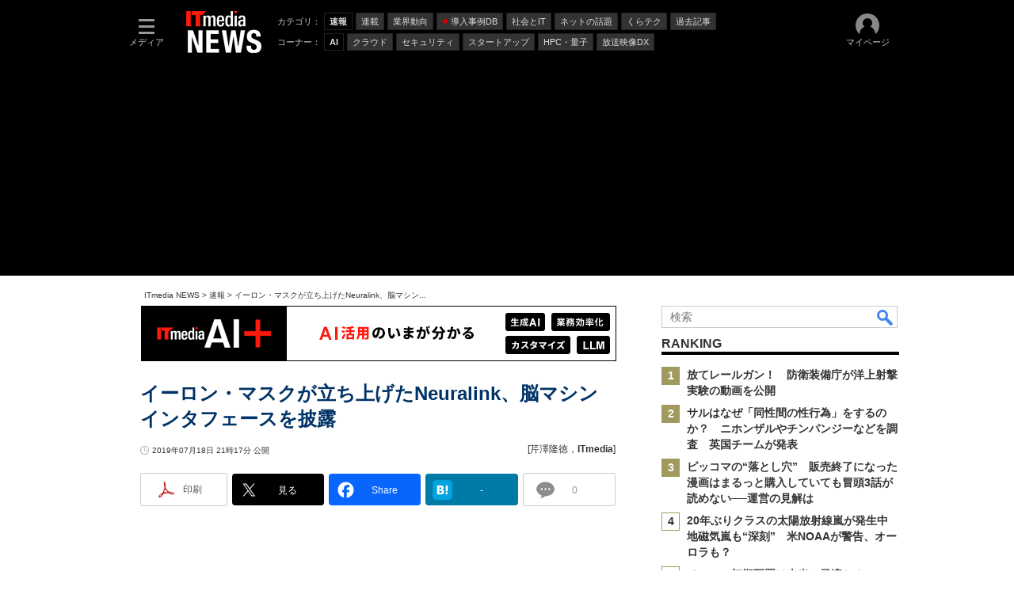

--- FILE ---
content_type: text/html; charset=utf-8
request_url: https://www.google.com/recaptcha/api2/aframe
body_size: 119
content:
<!DOCTYPE HTML><html><head><meta http-equiv="content-type" content="text/html; charset=UTF-8"></head><body><script nonce="RTYhc_D-GMb3ZxOHKg4oIw">/** Anti-fraud and anti-abuse applications only. See google.com/recaptcha */ try{var clients={'sodar':'https://pagead2.googlesyndication.com/pagead/sodar?'};window.addEventListener("message",function(a){try{if(a.source===window.parent){var b=JSON.parse(a.data);var c=clients[b['id']];if(c){var d=document.createElement('img');d.src=c+b['params']+'&rc='+(localStorage.getItem("rc::a")?sessionStorage.getItem("rc::b"):"");window.document.body.appendChild(d);sessionStorage.setItem("rc::e",parseInt(sessionStorage.getItem("rc::e")||0)+1);localStorage.setItem("rc::h",'1768951645743');}}}catch(b){}});window.parent.postMessage("_grecaptcha_ready", "*");}catch(b){}</script></body></html>

--- FILE ---
content_type: text/css
request_url: https://www.itmedia.co.jp/css/news/article.css?202601201059
body_size: 3639
content:
/* 記事上日付 */
#cmsDate{
position:relative;
}
#cmsDate .inner{
float:left;
padding:4px 16px 0 0;
text-align:left;
}
/* 関連キーワード */
#cmsBody .endkwd,
#cmsBody .endkwd .box{
border:none;
}
#cmsBody .endkwd .box h3:not(.format--subheading),
#cmsBody .endkwd .box h2.format--crosshead{
background:none;
border-top:1px solid #dfdfdf;
border-bottom:1px solid #E6E6E6;
color:#484848;
}
#cmsBody .endkwd .box h4,
#cmsBody .endkwd .box h3.format--subheading{
font-size:12px;
color:#CCC;
}
#cmsBody .endkwd .box h4 a,
#cmsBody .endkwd .box h3.format--subheading a{
background:none;
padding:2px;
text-decoration:none;
}
#tmplNewsIn .endkwd .box h4 a:hover,
#tmplNewsIn .endwpp .box h4 a:hover,
#tmplNewsIn .endkwd .box h3.format--subheading a:hover,
#tmplNewsIn .endwpp .box h3.format--subheading a:hover,
#tmplNewsIn .endlink li a:hover{
color:#4F4F4F !important;
text-decoration:underline !important;
}
/* ENDLINK */
#tmplNewsIn .endlink h4,
#tmplNewsIn .endlink h3.format--subheading{
border-top:1px solid #dfdfdf;
border-bottom:1px solid #E6E6E6;
font-size:14px;
line-height:20px;
color:#484848;
padding:5px 5px 3px 8px;
margin-bottom:4px;
background:#F2F2F2;
clear:both;
}
#tmplNewsIn .endlink ul{
padding:5px 7px 17px;
border:none;
margin-bottom:5px;
display: flow-root;
}
#tmplNewsIn .endlink li{
clear:both;
background:none;
padding-left:0;
color:#666;
font-size:16px;
line-height:24px;
margin-bottom:10px;
}
#tmplNewsIn .endlink li.endlink-lnk{
background:url(https://image.itmedia.co.jp/images/ulli_dot.gif) no-repeat scroll 0 4px;
padding:0 0 3px 14px;
}
#tmplNewsIn .endlink li a img{
width:80px;
height:60px;
margin:0 10px 15px 0;
}
#tmplNewsIn .endlink li a:link{
color:#343434;
text-decoration:none;
}
#tmplNewsIn .endlink li a{
font-weight:bold;
}
/* endwpp */
#cmsBody .endwpp .box h3:not(.format--subheading),
#cmsBody .endwpp .box h2.format--crosshead{
padding:5px;
font-size:12px;
background:none;
border-top:1px solid #dfdfdf;
border-bottom:1px solid #E6E6E6;
color:#484848;
}
#cmsBody .endwpp .box h4,
#cmsBody .endwpp .box h3.format--subheading{
border:none;
color:#CCC;
font-size:10px;
padding:5px;
}
#cmsBody .endwpp .box h4 a,
#cmsBody .endwpp .box h3.format--subheading a{
background:none;
padding:2px;
font-weight:normal;
}
/* BOX */
#cmsBody .cmsBox h3:not(.format--subheading),
#cmsBody .cmsBox h2.format--crosshead{
padding:5px;
}
#cmsBody .box,
#cmsBody .box#red,
#cmsBody .box#green,
#cmsBody .box#blue,
#cmsBody .box#orange,
#cmsBody .box#red h3:not(.format--subheading),
#cmsBody .box#green h3:not(.format--subheading),
#cmsBody .box#blue h3:not(.format--subheading),
#cmsBody .box#orange h3:not(.format--subheading),
#cmsBody .box#red h2.format--crosshead,
#cmsBody .box#green h2.format--crosshead,
#cmsBody .box#blue h2.format--crosshead,
#cmsBody .box#orange h2.format--crosshead{
background:none;
}
#cmsBody .box{
border:1px solid #D2D2D2;
}
#cmsBody .box h3:not(.format--subheading),
#cmsBody .box h2.format--crosshead{
border-color:#FFF;
background:none;
color:#484848;
border-bottom:1px solid #E6E6E6;
}
/* ARTICLE */
#cmsBody{
margin-bottom:24px;
}
.tmplArticle{
width:660px;
}
#cmsTitle{
padding-top:10px;
clear:both;
}
#cmsTitle h1 small{
margin-bottom:10px;
color:#747474;
}
#cmsTitle h1 big{
font-size:24px;
line-height:32px;
color:#003366;
margin-bottom:12px;
}
#cmsAbstract h2,
#cmsAbstract p{
margin-bottom:15px;
font-weight:bold;
}
#cmsBody h3:not(.format--subheading),
#cmsBody h2.format--crosshead{
border-left:4px solid #9C9C9C;
border-bottom:1px solid #D2D2D2;
padding-left:7px;
}
#cmsBody a:link,
#cmsBody a:hover{
text-decoration:underline;
color:#036;
}
#cmsBody p a:visited{
text-decoration:underline;
color:#A26;
}
#cmsMark, #cmsBody #cmsMark{
margin:5px 10px;
}
#cmsBody #cmsMark img{
display:inline!important;
vertical-align:bottom!important;
}
#cmsBody .backnum{
margin-bottom:10px;
}
#cmsBody .cmsBodyBoxInner{
font-size:12px;
line-height:18px;
}
#cmsBody .cmsBodyBoxInner p:first-child{
margin:5px 0;
}
#cmsBody li {
list-style:inherit;
}
/* タイトルレイアウト変更 */
.title{
color:#036;
}
.title__subtitle{
color:#747474;
}
.title__pagenumber{
display:none;
}
/* ARTICLE  - 販売ランキング - */
#cmsBody .cmsBodyRank a:link,
#cmsBody .cmsBodyRank a:visited{
text-decoration:none;
}
#cmsBody .cmsBodyRank a:hover{
color:#c00;
}
#cmsBody .cmsBodyRankHead .cmsBodyRankRow{
background:#000;
}
#cmsBody .cmsBodyRankBody .cmsBodyRankRow:hover{
background:#FFF;
}
.cmsBodyRank-101 .cmsBodyRankRow:nth-child(even),
.cmsBodyRank-102 .cmsBodyRankRow:nth-child(even),
.cmsBodyRank-105 .cmsBodyRankRow:nth-child(even){
background:#F3F3F2;
}
#cmsBody .cmsBodyRank-101 .cmsBodyRankRow:nth-child(even):hover,
#cmsBody .cmsBodyRank-102 .cmsBodyRankRow:nth-child(even):hover,
#cmsBody .cmsBodyRank-105 .cmsBodyRankRow:nth-child(even):hover{
background:#F3F3F2;
}
#cmsBody .cmsBodyRankCell{
padding:15px 0px;
text-align:left;
}
#cmsBody .cmsBodyRank-101 .cmsBodyRankCell-1,
#cmsBody .cmsBodyRank-102 .cmsBodyRankCell-1,
#cmsBody .cmsBodyRank-105 .cmsBodyRankCell-1{
text-align:center;
width:8%;
}
.cmsBodyRank-101 .cmsBodyRankCell-2,
.cmsBodyRank-102 .cmsBodyRankCell-2,
.cmsBodyRank-105 .cmsBodyRankCell-2{
width:12%;
}
.cmsBodyRank-101 .cmsBodyRankCell-3,
.cmsBodyRank-105 .cmsBodyRankCell-3{
width:20%;
}
.cmsBodyRank-101 .cmsBodyRankBody,
.cmsBodyRank-102 .cmsBodyRankBody,
.cmsBodyRank-105 .cmsBodyRankBody{
border-right:1px solid #CCC;
border-left:1px solid #CCC;
border-bottom:1px solid #CCC;
}
.cmsBodyRank-101 .cmsBodyRankBody .cmsBodyRankCell-1,
.cmsBodyRank-102 .cmsBodyRankBody .cmsBodyRankCell-1,
.cmsBodyRank-105 .cmsBodyRankBody .cmsBodyRankCell-1{
background:url(https://image.itmedia.co.jp/mobile/images/rankingbackground.gif) no-repeat center 2px;
font-size:16px;
line-height:16px;
}
.cmsBodyRank-101 .cmsBodyRankRow-1 .cmsBodyRankCell-1,
.cmsBodyRank-102 .cmsBodyRankRow-1 .cmsBodyRankCell-1,
.cmsBodyRank-105 .cmsBodyRankRow-1 .cmsBodyRankCell-1{
background:url(https://image.itmedia.co.jp/mobile/images/ranking1.gif) no-repeat center 5px;
font-weight:bold;
}
.cmsBodyRank-101 .cmsBodyRankRow-2 .cmsBodyRankCell-1,
.cmsBodyRank-102 .cmsBodyRankRow-2 .cmsBodyRankCell-1,
.cmsBodyRank-105 .cmsBodyRankRow-2 .cmsBodyRankCell-1{
background:url(https://image.itmedia.co.jp/mobile/images/ranking2.gif) no-repeat center 5px;
font-weight:bold;
}
.cmsBodyRank-101 .cmsBodyRankRow-3 .cmsBodyRankCell-1,
.cmsBodyRank-102 .cmsBodyRankRow-3 .cmsBodyRankCell-1,
.cmsBodyRank-105 .cmsBodyRankRow-3 .cmsBodyRankCell-1{
background:url(https://image.itmedia.co.jp/mobile/images/ranking3.gif) no-repeat center 5px;
font-weight:bold;
}
.cmsBodyRank-101 .cmsBodyRankRow-1 .cmsBodyRankCell-3,
.cmsBodyRank-101 .cmsBodyRankRow-2 .cmsBodyRankCell-3,
.cmsBodyRank-101 .cmsBodyRankRow-3 .cmsBodyRankCell-3,
.cmsBodyRank-102 .cmsBodyRankRow-1 .cmsBodyRankCell-3,
.cmsBodyRank-102 .cmsBodyRankRow-2 .cmsBodyRankCell-3,
.cmsBodyRank-102 .cmsBodyRankRow-3 .cmsBodyRankCell-3,
.cmsBodyRank-105 .cmsBodyRankRow-1 .cmsBodyRankCell-3,
.cmsBodyRank-105 .cmsBodyRankRow-2 .cmsBodyRankCell-3,
.cmsBodyRank-105 .cmsBodyRankRow-3 .cmsBodyRankCell-3{
font-size:16px;
line-height:24px;
font-weight:bold;
}
.cmsBodyRank-101 .cmsBodyRankRow-1 .cmsBodyRankCell-4,
.cmsBodyRank-101 .cmsBodyRankRow-2 .cmsBodyRankCell-4,
.cmsBodyRank-101 .cmsBodyRankRow-3 .cmsBodyRankCell-4,
.cmsBodyRank-102 .cmsBodyRankRow-1 .cmsBodyRankCell-4,
.cmsBodyRank-102 .cmsBodyRankRow-2 .cmsBodyRankCell-4,
.cmsBodyRank-102 .cmsBodyRankRow-3 .cmsBodyRankCell-4,
.cmsBodyRank-105 .cmsBodyRankRow-1 .cmsBodyRankCell-4,
.cmsBodyRank-105 .cmsBodyRankRow-2 .cmsBodyRankCell-4,
.cmsBodyRank-105 .cmsBodyRankRow-3 .cmsBodyRankCell-4{
font-size:20px;
line-height:24px;
font-weight:bold;
}
.cmsBodyRank-101 .cmsBodyRankBody .cmsBodyRankRow .up,
.cmsBodyRank-102 .cmsBodyRankBody .cmsBodyRankRow .up,
.cmsBodyRank-105 .cmsBodyRankBody .cmsBodyRankRow .up{
background:url(https://image.itmedia.co.jp/mobile/images/arrow-ranking.gif) no-repeat 30px 13px;
}
.cmsBodyRank-101 .cmsBodyRankRow:nth-child(even) .up,
.cmsBodyRank-102 .cmsBodyRankRow:nth-child(even) .up,
.cmsBodyRank-105 .cmsBodyRankRow:nth-child(even) .up{
background:url(https://image.itmedia.co.jp/mobile/images/arrow-ranking.gif) no-repeat -101px 13px;
}
.cmsBodyRank-101 .cmsBodyRankBody .cmsBodyRankRow .down,
.cmsBodyRank-102 .cmsBodyRankBody .cmsBodyRankRow .down,
.cmsBodyRank-105 .cmsBodyRankBody .cmsBodyRankRow .down{
background:url(https://image.itmedia.co.jp/mobile/images/arrow-ranking.gif) no-repeat -490px 13px;
}
.cmsBodyRank-101 .cmsBodyRankRow:nth-child(even) .down,
.cmsBodyRank-102 .cmsBodyRankRow:nth-child(even) .down,
.cmsBodyRank-105 .cmsBodyRankRow:nth-child(even) .down{
background:url(https://image.itmedia.co.jp/mobile/images/arrow-ranking.gif) no-repeat -619px 13px;
}
.cmsBodyRank-101 .cmsBodyRankBody .cmsBodyRankRow .same,
.cmsBodyRank-102 .cmsBodyRankBody .cmsBodyRankRow .same,
.cmsBodyRank-105 .cmsBodyRankBody .cmsBodyRankRow .same{
background:url(https://image.itmedia.co.jp/mobile/images/arrow-ranking.gif) no-repeat -226px 13px;
}
.cmsBodyRank-101 .cmsBodyRankRow:nth-child(even) .same,
.cmsBodyRank-102 .cmsBodyRankRow:nth-child(even) .same,
.cmsBodyRank-105 .cmsBodyRankRow:nth-child(even) .same{
background:url(https://image.itmedia.co.jp/mobile/images/arrow-ranking.gif) no-repeat -360px 14px;
}
#cmsBody .cmsBodyRank-101 .cmsBodyRankCaption,
#cmsBody .cmsBodyRank-102 .cmsBodyRankCaption,
#cmsBody .cmsBodyRank-105 .cmsBodyRankCaption{
padding:10px;
background:none;
border-right:1px solid #CCC;
border-left:1px solid #CCC;
border-bottom:1px solid #CCC;
font-size:12px;
line-height:16px;
}
.cmsBodyRank-101 .cmsBodyRankCaption a,
.cmsBodyRank-102 .cmsBodyRankCaption a{
display:block;
}
.cmsBodyRank-105 .cmsBodyRankCaption a{
background:url(https://image.itmedia.co.jp/dc/images/logo_MapCamera.gif)  no-repeat 545px 0;
display:block;
padding-right:100px;
min-height:18px;
}
/* ARTICLE  - 著者 - */
.AuthorProfileArea_Outer{
clear:both;
height:1%;
margin:15px 0;
padding:5px;
border:1px solid #E6E6E6;
}
.AuthorProfileArea_Inner{
display:inline-block;
height:1%;
}
.AuthorProfileArea_Profile{
float:left;
height:auto;
margin:0;
min-height:54px;
padding:0;
width:360px;
}
.AuthorProfileArea_Profile_Name{
display:block;
font-size:16px;
font-weight:bold;
line-height:23px;
margin:0;
padding-left:60px;
}
.AuthorProfileArea_Profile img{
float:left;
width:50px;
}
.AuthorProfileArea_Profile_Abs{
font-size:12px;
line-height:15px;
margin:0;
padding-left:60px;
}
.AuthorProfileArea_Social{
background:url(https://image.itmedia.co.jp/enterprise/images/profbtn_bg.gif) repeat 0 0;
float:right;
height:54px;
margin:0;
padding:0;
width:282px;
}
.AuthorProfileArea_Social_List{
border:0 solid;
margin:0;
padding:0;
}
.AuthorProfileArea_Social_List tr{
margin:0;
padding:0;
}
.AuthorProfileArea_Social_List td{
border:0 solid;
padding:0;
width:139px;
}
.AuthorProfileArea_Social_List a{
color:#3984BD;
display:block;
font-size:12px;
height:27px;
line-height:27px;
outline:medium none;
overflow:hidden;
padding:0 0 0 25px;
text-decoration:none;
width:105px;
}
.AuthorProfileArea_Social_List_twitter a{
background:url(https://image.itmedia.co.jp/enterprise/images/socialicon_16x16_twitter.gif) no-repeat 0 0;
}
.AuthorProfileArea_Social_List_website a{
background:url(https://image.itmedia.co.jp/enterprise/images/socialicon_16x16_website.gif) no-repeat 0 0;
}
.AuthorProfileArea_Social_List_facebook a{
background:url(https://image.itmedia.co.jp/enterprise/images/socialicon_16x16_facebook.gif) no-repeat 0 0;
}
/* ARTICLE  - 連載アラート - */
#cmsBody .cmsBodyItmidSeriesButtonRegist a{
background:url(https://image.itmedia.co.jp/news/images/rensai_alert_button.gif) no-repeat 0 0;
display:block;
width:590px;
height:62px;
margin:0 auto;
padding:0;
text-indent:-9999px;
}
#cmsBody .cmsBodyItmidSeriesButtonRegist a:hover{
opacity:0.65;
}
#cmsBody .cmsBodyItmidSeriesButtonRegist .colBoxNewtxt{
display:none;
}
/* ARTICLE  - コピーライト - */
#cmsCopyright p{
font-size:12px;
line-height:16px;
}
/* Featuresヘッダ画像設定*/
.colBoxArticleHeader{
margin:0 0 15px 0;
width:600px;
margin-left:33px;
}
.colBoxArticleHeader .colBoxIcon a{
border:none;
float:none;
margin:0 0 3px 0;
}
.colBoxArticleHeader .colBoxIcon a img{
max-width:100%;
}
/* フレッシュサマリ*/
.freshsummary .cmskeywordBox{
display:none;
}
.freshsummary #cmsTitle{
padding:0 20px 0 0;
background:url(https://image.itmedia.co.jp/images/cms_pr.gif) no-repeat right top;
}
.freshsummary #cmsMark{
display:none;
}
.freshsummary #cmsPrcredit{
margin:20px 0 40px;
}
.ArticleHeaderImg{
margin-bottom:15px;
margin-left:33px;
width:600px;
}
/* マスク */
#masterMain .colBoxMembersControl .colBoxHead h2{
padding:8px 3px 5px;
border-bottom:none;
font-size:15px;
}
#masterMain .colBoxMembersControl .colBoxHead h2:before{
display:none;
}
#masterMain #cmsBody .CmsMembersControl .colBoxButton a:link,
#masterMain #cmsBody .CmsMembersControl .colBoxButton a:visited,
#masterMain #cmsBody .CmsMembersControl .colBoxButton a:hover{
color:#FFF;
text-decoration:none;
}
/* ソーシャルボタン暫定 */
#masterMain .masterSocialbuttonMinimalCount .msbBtnTweetbutton_minimal .button{
background:#000 url(https://image.itmedia.co.jp/images/socialbutton/msbBtnXbutton_minimal_count.png) no-repeat 10% center;
}
#masterMain .masterSocialbuttonMinimalCount .msbBtnSharebutton_minimal .button{
background:#0866ff url(https://image.itmedia.co.jp/images/socialbutton/msbBtnSharebutton_minimal_count.png) no-repeat 10% center;
}
#masterMain .masterSocialbuttonMinimalCount .msbBtnHatenabookmark_minimal .button{
background:#007ba6 url(https://image.itmedia.co.jp/images/socialbutton/msbBtnHatenabookmark_minimal_count.png) no-repeat 10% center;
}
#masterMain .masterSocialbuttonMinimalCount .msbBtnPocket_minimal .button{
background:#e84352 url(https://image.itmedia.co.jp/images/socialbutton/msbBtnPocket_minimal_count.png) no-repeat center center;
}
#masterMain .masterSocialbuttonMinimalCount .msbBtn .button{
background-size:25px;
border:none;
}
#masterMain .masterSocialbuttonMinimalCount .baloon{
left:30px;
}
#masterMain .masterSocialbuttonMinimalCount .baloon a,
#masterMain .masterSocialbuttonMinimalCount .baloon span{
color:#FFF;
}
#masterMain .masterSocialbuttonMinimalCount .msbBtnPrintbutton,
#masterMain .masterSocialbuttonMinimalCount .msbIn .msbGroup{
width:110px;
}
#masterMain .masterSocialbuttonMinimalCount .msbBtnComment_minimal .my_s_ul{
border:1px solid #CCC;
border-radius:3px;
}
/* コメントウィンドウ */
#ulCommentWidget{
min-width:600px;
min-height:200px;
}
#ulCommentWidgetAnnounce{
  position:relative;
  display:inline-block;
  margin:15px 0;
  padding:7px 10px;
  min-width:120px;
  max-width:100%;
  color:#555;
  font-size:16px;
  background:#e0edff;
}
#ulCommentWidgetAnnounce:before{
  content:"";
  position:absolute;
  top:-24px;
  left:50%;
  margin-left:-15px;
  border:9px solid transparent;
  border-bottom:15px solid #e0edff;
}
#ulCommentWidgetAnnounce p{
  margin:0;
  padding:0;
  font-size:12px;
}
/* 本文幅 600px に関するスタイル */
#cmsTitle,
#cmsDate,
#cmsByline,
#cmsBody .inner{
width:600px;
margin-left:32px;
}
#localPankuzu{
margin-left:32px;
}
.cmsVideo,
.cmsVideoContents,
.cmsVideoCaption,
#cmsBody .inner iframe{
max-width:590px;
}
.masterSocialbuttonMinimalCount .msbBtnPrintbutton,
.masterSocialbuttonMinimalCount .msbGroupUnder{
width:auto;
}
/* 記事下キーマンズネット誘導枠 */
#articleBottomKeyman .colBoxHead{
border-top:1px solid #dfdfdf;
border-bottom:1px solid #E6E6E6;
padding:5px 5px 3px 8px;
margin-bottom:8px;
background:#F2F2F2;
}
#articleBottomKeyman .colBoxHead h3{
font-size:12px;
line-height:16px;
}
#articleBottomKeyman .colBoxUlist li{
line-height:19px;
border:none;
font-weight:bold;
margin:0;
padding:5px 0px 5px 14px;
background:url(https://image.itmedia.co.jp/images/ulli_dot.png) no-repeat 0 8px;
}
/* GAM */
/* SpecialLinkHead */
#BelowArtLink{
display:flex;
flex-wrap:wrap;
justify-content:space-between;
}
#BelowArtLink.noad{
display:none;
}
.BelowArtLinkHead{
width:100%;
border-top:1px solid #dfdfdf;
border-bottom:1px solid #E6E6E6;
padding:5px 5px 3px 8px;
margin-bottom:8px;
background:#F2F2F2;
position:relative;
}
.BelowArtLinkHead p{
color:#484848;
font-size:14px;
line-height:20px;
font-weight:bold;
}
.BelowArtLinkHead span{
position:absolute;
border:#CCC 1px solid;
padding:2px;
font-weight:400;
font-size:11px;
line-height:13px;
top:4px;
right:4px;
font-family:Arial;
color:#666;
background:#FFF;
}
#BelowArtLink .balStyle{
margin-bottom:4px;
}
#BelowArtLink .balStyle:nth-child(-n+8){
width:150px;
height:216px;
}
/* BelowArtRectangle */
#BelowArtRectangle{
display:flex;
flex-wrap:wrap;
justify-content:space-between;
margin-bottom:24px;
}
/* InRead */
#InRead{
margin:8px auto 24px;
text-align:center;
width:640px;
}
#InRead.noad{
margin-bottom:0;
}
#InRead .adnotation{
font-family:"Arial", "Gill Sans", sans-serif;
font-size:12px;
line-height:12px;
color:#666;
text-align:center;
margin:10px 0 5px;
}
/* BelowArtNative */
#BelowArtNative{
text-align: center;
}
/* GeneralAD */
#GeneralAD{
margin-bottom:16px;
}
#GeneralAD.noad{
margin-bottom:0;
}
/* LspaceRectangle */
#LspaceRectangle{
display:none;
}
#LspaceRectangle.delivery{
width:300px;
height:calc(100% - 8px);
position:absolute;
top:0;
left:-316px;
display:flex;
flex-wrap:wrap;
justify-content:space-between;
margin-bottom:24px;
}
#PC_LspaceRectangle{
width:300px;
z-index:1;
min-height:100vh;
position:sticky;
top:8px;
}
@supports (position:sticky){
#PC_LspaceRectangle {
align-self:flex-start;
}

/* 記事末尾下誘導 */
.cs_footerlink{
margin:32px auto;
text-align:center;
}
.cs_footerlink a{
background:url(https://image.itmedia.co.jp/business/images/footer_tolistpage.gif) no-repeat left top;
height:30px;
line-height:32px;
display:inline-block;
padding-left:136px;
color:#ff5500!important;
font-weight:600;
}
.cs_footerlink a span{
font-size: 16px;
}
.cs_footerlink a:hover{
opacity:0.7;
}

--- FILE ---
content_type: text/javascript;charset=utf-8
request_url: https://id.cxense.com/public/user/id?json=%7B%22identities%22%3A%5B%7B%22type%22%3A%22ckp%22%2C%22id%22%3A%22mkn84qqqdh3u8tde%22%7D%2C%7B%22type%22%3A%22lst%22%2C%22id%22%3A%22213mhckmt12562i1ac8tfpofe%22%7D%2C%7B%22type%22%3A%22cst%22%2C%22id%22%3A%22213mhckmt12562i1ac8tfpofe%22%7D%5D%7D&callback=cXJsonpCB7
body_size: 206
content:
/**/
cXJsonpCB7({"httpStatus":200,"response":{"userId":"cx:90u09l3y5jcx30jrlk3xxbqlk:2yrmo1i0xrxq9","newUser":false}})

--- FILE ---
content_type: text/javascript;charset=utf-8
request_url: https://p1cluster.cxense.com/p1.js
body_size: 99
content:
cX.library.onP1('213mhckmt12562i1ac8tfpofe');


--- FILE ---
content_type: application/javascript; charset=utf-8
request_url: https://fundingchoicesmessages.google.com/f/AGSKWxXBq0zMW6wzRJo1U4ifRw-hqvrC9116tjlCdQYq4wzVPzrxguTVjX84HBBicx2hKz9aZBWPlxSAfubxZxWQ0XBoePpKmLNFlroQZrtb_qzswQQ51K_c_9XBK_f7uhPrKLzW2vSbfYiMxhCxeDze5-r_TCSVOYZVoaWOpO3ltTSs_S_Z_pCS5cG1O0Ye/_/ad_space./ad/afc_/chorus_ads./ad_count./banner460x80.
body_size: -1290
content:
window['046d22e9-14d1-4911-bb9f-293ea6caae2b'] = true;